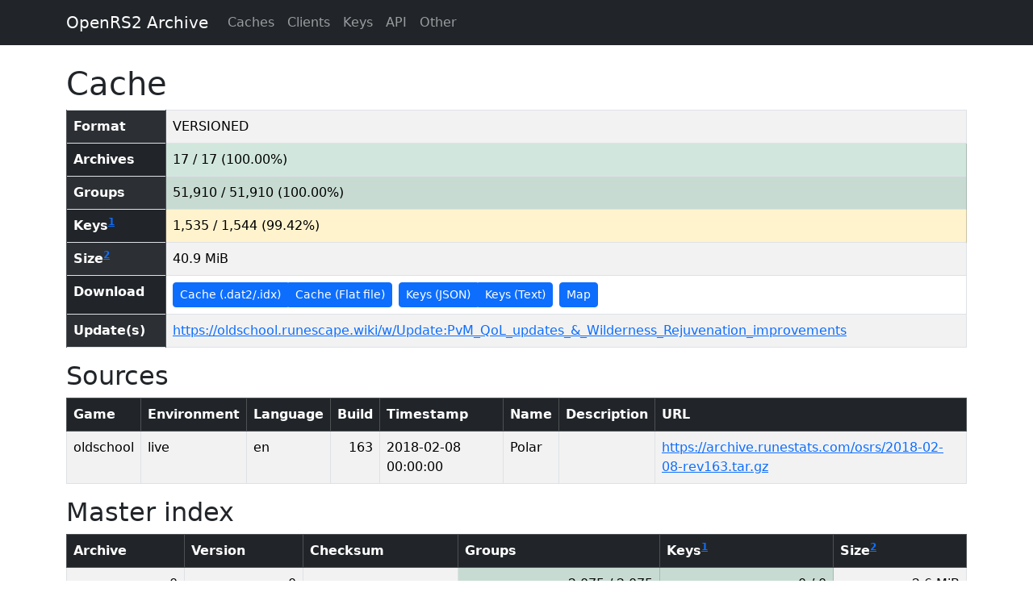

--- FILE ---
content_type: text/html;charset=utf-8
request_url: https://archive.openrs2.org/caches/runescape/21
body_size: 2139
content:
<!DOCTYPE html>
<html lang="en">
	<head>
		
		<title>Cache - OpenRS2 Archive</title>
		<link rel="stylesheet" href="/webjars/bootstrap/css/bootstrap.min.css" />
		<link rel="stylesheet" href="/webjars/bootstrap-table/dist/bootstrap-table.min.css" />
		<link rel="stylesheet" href="/webjars/bootstrap-table/dist/extensions/filter-control/bootstrap-table-filter-control.min.css" />
		<link rel="stylesheet" href="/webjars/bootstrap-table/dist/extensions/sticky-header/bootstrap-table-sticky-header.min.css" />
		<link rel="stylesheet" href="/static/css/openrs2.css" />
		<script src="/webjars/jquery/jquery.min.js" defer></script>
		<script src="/webjars/bootstrap/js/bootstrap.bundle.min.js" defer></script>
		<script src="/webjars/bootstrap-table/dist/bootstrap-table.min.js" defer></script>
		<script src="/webjars/bootstrap-table/dist/extensions/filter-control/bootstrap-table-filter-control.min.js" defer></script>
		<script src="/webjars/bootstrap-table/dist/extensions/sticky-header/bootstrap-table-sticky-header.min.js" defer></script>
		<script src="/static/js/openrs2.js" defer></script>
	</head>
	<body>
		<nav class="navbar navbar-dark navbar-expand bg-dark mb-4">
			<div class="container">
				<a class="navbar-brand" href="/">OpenRS2 Archive</a>
				<ul class="navbar-nav me-auto">
					
					<li class="nav-item">
						<a class="nav-link" href="/caches">Caches</a>
					</li>
					<li class="nav-item">
						<a class="nav-link" href="/clients">Clients</a>
					</li>
					<li class="nav-item">
						<a class="nav-link" href="/keys">Keys</a>
					</li>
					<li class="nav-item">
						<a class="nav-link" href="/api">API</a>
					</li>
					<li class="nav-item">
						<a class="nav-link" href="/pub">Other</a>
					</li>
				</ul>
			</div>
		</nav>
		<main class="container">
			<h1>Cache</h1>

			
			<table class="table table-striped table-bordered table-hover">
				<tr>
					<th class="table-dark">Format</th>
					<td>VERSIONED</td>
				</tr>
				<tr>
					<th class="table-dark">Archives</th>
					<td class="table-success">17 / 17 (100.00%)</td>
				</tr>
				<tr>
					<th class="table-dark">Groups</th>
					<td class="table-success">51,910 / 51,910 (100.00%)</td>
				</tr>
				<tr>
					<th class="table-dark">Keys<sup><a href="/caches#empty-locs">1</a></sup></th>
					<td class="table-warning">1,535 / 1,544 (99.42%)</td>
				</tr>
				<tr>
					<th class="table-dark">Size<sup><a href="/caches#size">2</a></sup></th>
					
					<td>40.9 MiB</td>
				</tr>
				<tr>
					<th class="table-dark">Download</th>
					<td>
						<div class="btn-toolbar">
							<div class="btn-group me-2">
								<a href="/caches/runescape/21/disk.zip"
								   class="btn btn-primary btn-sm">Cache (.dat2/.idx)</a>
								<a href="/caches/runescape/21/flat-file.tar.gz"
								   class="btn btn-primary btn-sm">Cache (Flat file)</a>
							</div>
							<div class="btn-group me-2">
								<a href="/caches/runescape/21/keys.json"
								   class="btn btn-primary btn-sm">Keys (JSON)</a>
								<a href="/caches/runescape/21/keys.zip"
								   class="btn btn-primary btn-sm">Keys (Text)</a>
							</div>
							<div class="btn-group">
								<a href="/caches/runescape/21/map.png"
								   class="btn btn-primary btn-sm">Map</a>
							</div>
						</div>
					</td>
				</tr>
				<tr>
					<th class="table-dark">Update(s)</th>
					<td>
						
							<a href="https://oldschool.runescape.wiki/w/Update:PvM_QoL_updates_&amp;_Wilderness_Rejuvenation_improvements">https://oldschool.runescape.wiki/w/Update:PvM_QoL_updates_&amp;_Wilderness_Rejuvenation_improvements</a>
							
						
					</td>
				</tr>
			</table>

			<h2>Sources</h2>

			<div class="table-responsive">
				<table class="table table-striped table-bordered table-hover">
					<thead class="table-dark">
						<tr>
							<th>Game</th>
							<th>Environment</th>
							<th>Language</th>
							<th>Build</th>
							<th>Timestamp</th>
							<th>Name</th>
							<th>Description</th>
							<th>URL</th>
						</tr>
					</thead>
					<tbody>
						<tr>
							<td>oldschool</td>
							<td>live</td>
							<td>en</td>
							<td class="text-end">163</td>
							<td>2018-02-08 00:00:00</td>
							<td>Polar</td>
							<td></td>
							<td>
								<a href="https://archive.runestats.com/osrs/2018-02-08-rev163.tar.gz">https://archive.runestats.com/osrs/2018-02-08-rev163.tar.gz</a>
							</td>
						</tr>
					</tbody>
				</table>
			</div>

			
				<h2>Master index</h2>

				<div class="table-responsive">
					<table class="table table-striped table-bordered table-hover">
						<thead class="table-dark">
							<tr>
								<th>Archive</th>
								<th>Version</th>
								<th>Checksum</th>
								<th>Groups</th>
								<th>Keys<sup><a href="/caches#empty-locs">1</a></sup></th>
								<th>Size<sup><a href="/caches#size">2</a></sup></th>
							</tr>
						</thead>
						<tbody>
							<tr>
								<td class="text-end">0</td>
								<td class="text-end">0</td>
								<td class="text-end">
									<code>533948814</code>
								</td>
								
									
										<td class="text-end table-success">
											<span>2,075 / 2,075</span>
											<br />
											<span>(100.00%)</span>
										</td>
										<td class="text-end table-success">
											<span>0 / 0</span>
											<br />
											<span>(100.00%)</span>
										</td>
										
										<td class="text-end">2.6 MiB</td>
									
									
									
									
								
							</tr>
							<tr>
								<td class="text-end">1</td>
								<td class="text-end">0</td>
								<td class="text-end">
									<code>-882330165</code>
								</td>
								
									
										<td class="text-end table-success">
											<span>1,785 / 1,785</span>
											<br />
											<span>(100.00%)</span>
										</td>
										<td class="text-end table-success">
											<span>0 / 0</span>
											<br />
											<span>(100.00%)</span>
										</td>
										
										<td class="text-end">251.8 KiB</td>
									
									
									
									
								
							</tr>
							<tr>
								<td class="text-end">2</td>
								<td class="text-end">1,573</td>
								<td class="text-end">
									<code>1876832117</code>
								</td>
								
									
										<td class="text-end table-success">
											<span>34 / 34</span>
											<br />
											<span>(100.00%)</span>
										</td>
										<td class="text-end table-success">
											<span>0 / 0</span>
											<br />
											<span>(100.00%)</span>
										</td>
										
										<td class="text-end">962.8 KiB</td>
									
									
									
									
								
							</tr>
							<tr>
								<td class="text-end">3</td>
								<td class="text-end">563</td>
								<td class="text-end">
									<code>1801593788</code>
								</td>
								
									
										<td class="text-end table-success">
											<span>611 / 611</span>
											<br />
											<span>(100.00%)</span>
										</td>
										<td class="text-end table-success">
											<span>0 / 0</span>
											<br />
											<span>(100.00%)</span>
										</td>
										
										<td class="text-end">254.1 KiB</td>
									
									
									
									
								
							</tr>
							<tr>
								<td class="text-end">4</td>
								<td class="text-end">19</td>
								<td class="text-end">
									<code>1884301806</code>
								</td>
								
									
										<td class="text-end table-success">
											<span>3,899 / 3,899</span>
											<br />
											<span>(100.00%)</span>
										</td>
										<td class="text-end table-success">
											<span>0 / 0</span>
											<br />
											<span>(100.00%)</span>
										</td>
										
										<td class="text-end">794.7 KiB</td>
									
									
									
									
								
							</tr>
							<tr>
								<td class="text-end">5</td>
								<td class="text-end">511</td>
								<td class="text-end">
									<code>2094208634</code>
								</td>
								
									
										<td class="text-end table-success">
											<span>3,300 / 3,300</span>
											<br />
											<span>(100.00%)</span>
										</td>
										<td class="text-end table-warning">
											<span>1,535 / 1,544</span>
											<br />
											<span>(99.42%)</span>
										</td>
										
										<td class="text-end">5 MiB</td>
									
									
									
									
								
							</tr>
							<tr>
								<td class="text-end">6</td>
								<td class="text-end">0</td>
								<td class="text-end">
									<code>1265243219</code>
								</td>
								
									
										<td class="text-end table-success">
											<span>596 / 596</span>
											<br />
											<span>(100.00%)</span>
										</td>
										<td class="text-end table-success">
											<span>0 / 0</span>
											<br />
											<span>(100.00%)</span>
										</td>
										
										<td class="text-end">3 MiB</td>
									
									
									
									
								
							</tr>
							<tr>
								<td class="text-end">7</td>
								<td class="text-end">425</td>
								<td class="text-end">
									<code>1110460419</code>
								</td>
								
									
										<td class="text-end table-success">
											<span>35,024 / 35,024</span>
											<br />
											<span>(100.00%)</span>
										</td>
										<td class="text-end table-success">
											<span>0 / 0</span>
											<br />
											<span>(100.00%)</span>
										</td>
										
										<td class="text-end">23.5 MiB</td>
									
									
									
									
								
							</tr>
							<tr>
								<td class="text-end">8</td>
								<td class="text-end">128</td>
								<td class="text-end">
									<code>1529326460</code>
								</td>
								
									
										<td class="text-end table-success">
											<span>1,576 / 1,576</span>
											<br />
											<span>(100.00%)</span>
										</td>
										<td class="text-end table-success">
											<span>0 / 0</span>
											<br />
											<span>(100.00%)</span>
										</td>
										
										<td class="text-end">922.1 KiB</td>
									
									
									
									
								
							</tr>
							<tr>
								<td class="text-end">9</td>
								<td class="text-end">0</td>
								<td class="text-end">
									<code>555478385</code>
								</td>
								
									
										<td class="text-end table-success">
											<span>1 / 1</span>
											<br />
											<span>(100.00%)</span>
										</td>
										<td class="text-end table-success">
											<span>0 / 0</span>
											<br />
											<span>(100.00%)</span>
										</td>
										
										<td class="text-end">397 B</td>
									
									
									
									
								
							</tr>
							<tr>
								<td class="text-end">10</td>
								<td class="text-end">0</td>
								<td class="text-end">
									<code>691681647</code>
								</td>
								
									
										<td class="text-end table-success">
											<span>2 / 2</span>
											<br />
											<span>(100.00%)</span>
										</td>
										<td class="text-end table-success">
											<span>0 / 0</span>
											<br />
											<span>(100.00%)</span>
										</td>
										
										<td class="text-end">16.8 KiB</td>
									
									
									
									
								
							</tr>
							<tr>
								<td class="text-end">11</td>
								<td class="text-end">0</td>
								<td class="text-end">
									<code>-903793899</code>
								</td>
								
									
										<td class="text-end table-success">
											<span>272 / 272</span>
											<br />
											<span>(100.00%)</span>
										</td>
										<td class="text-end table-success">
											<span>0 / 0</span>
											<br />
											<span>(100.00%)</span>
										</td>
										
										<td class="text-end">264.7 KiB</td>
									
									
									
									
								
							</tr>
							<tr>
								<td class="text-end">12</td>
								<td class="text-end">710</td>
								<td class="text-end">
									<code>-1707179831</code>
								</td>
								
									
										<td class="text-end table-success">
											<span>2,156 / 2,156</span>
											<br />
											<span>(100.00%)</span>
										</td>
										<td class="text-end table-success">
											<span>0 / 0</span>
											<br />
											<span>(100.00%)</span>
										</td>
										
										<td class="text-end">407.3 KiB</td>
									
									
									
									
								
							</tr>
							<tr>
								<td class="text-end">13</td>
								<td class="text-end">2</td>
								<td class="text-end">
									<code>-1116086727</code>
								</td>
								
									
										<td class="text-end table-success">
											<span>16 / 16</span>
											<br />
											<span>(100.00%)</span>
										</td>
										<td class="text-end table-success">
											<span>0 / 0</span>
											<br />
											<span>(100.00%)</span>
										</td>
										
										<td class="text-end">2.1 KiB</td>
									
									
									
									
								
							</tr>
							<tr>
								<td class="text-end">14</td>
								<td class="text-end">4</td>
								<td class="text-end">
									<code>229439640</code>
								</td>
								
									
										<td class="text-end table-success">
											<span>391 / 391</span>
											<br />
											<span>(100.00%)</span>
										</td>
										<td class="text-end table-success">
											<span>0 / 0</span>
											<br />
											<span>(100.00%)</span>
										</td>
										
										<td class="text-end">1.6 MiB</td>
									
									
									
									
								
							</tr>
							<tr>
								<td class="text-end">15</td>
								<td class="text-end">0</td>
								<td class="text-end">
									<code>-1946943294</code>
								</td>
								
									
										<td class="text-end table-success">
											<span>137 / 137</span>
											<br />
											<span>(100.00%)</span>
										</td>
										<td class="text-end table-success">
											<span>0 / 0</span>
											<br />
											<span>(100.00%)</span>
										</td>
										
										<td class="text-end">12.3 KiB</td>
									
									
									
									
								
							</tr>
							<tr>
								<td class="text-end">16</td>
								<td class="text-end">64</td>
								<td class="text-end">
									<code>-1166508110</code>
								</td>
								
									
										<td class="text-end table-success">
											<span>35 / 35</span>
											<br />
											<span>(100.00%)</span>
										</td>
										<td class="text-end table-success">
											<span>0 / 0</span>
											<br />
											<span>(100.00%)</span>
										</td>
										
										<td class="text-end">1.1 MiB</td>
									
									
									
									
								
							</tr>
						</tbody>
					</table>
				</div>
			

			
		</main>
	</body>
</html>


--- FILE ---
content_type: text/css; charset=UTF-8
request_url: https://archive.openrs2.org/webjars/bootstrap-table/dist/extensions/filter-control/bootstrap-table-filter-control.min.css
body_size: 391
content:
/**
  * bootstrap-table - An extended table to integration with some of the most widely used CSS frameworks. (Supports Bootstrap, Semantic UI, Bulma, Material Design, Foundation)
  *
  * @version v1.24.2
  * @homepage https://bootstrap-table.com
  * @author wenzhixin <wenzhixin2010@gmail.com> (http://wenzhixin.net.cn/)
  * @license MIT
  */

@charset "UTF-8";.no-filter-control{height:40px}.filter-control{margin:0 2px 2px}.ms-choice{border:0}.ms-parent>button:focus{outline:0}

--- FILE ---
content_type: text/javascript; charset=UTF-8
request_url: https://archive.openrs2.org/webjars/bootstrap-table/dist/extensions/sticky-header/bootstrap-table-sticky-header.min.js
body_size: 24976
content:
/**
  * bootstrap-table - An extended table to integration with some of the most widely used CSS frameworks. (Supports Bootstrap, Semantic UI, Bulma, Material Design, Foundation)
  *
  * @version v1.24.2
  * @homepage https://bootstrap-table.com
  * @author wenzhixin <wenzhixin2010@gmail.com> (http://wenzhixin.net.cn/)
  * @license MIT
  */

!function(t,r){"object"==typeof exports&&"undefined"!=typeof module?r(require("jquery")):"function"==typeof define&&define.amd?define(["jquery"],r):r((t="undefined"!=typeof globalThis?globalThis:t||self).jQuery)}(this,(function(t){"use strict";function r(t,r,n){return r=i(r),function(t,r){if(r&&("object"==typeof r||"function"==typeof r))return r;if(void 0!==r)throw new TypeError("Derived constructors may only return object or undefined");return function(t){if(void 0===t)throw new ReferenceError("this hasn't been initialised - super() hasn't been called");return t}(t)}(t,o()?Reflect.construct(r,n||[],i(t).constructor):r.apply(t,n))}function n(t,r,n){return r&&function(t,r){for(var n=0;n<r.length;n++){var e=r[n];e.enumerable=e.enumerable||!1,e.configurable=!0,"value"in e&&(e.writable=!0),Object.defineProperty(t,f(e.key),e)}}(t.prototype,r),Object.defineProperty(t,"prototype",{writable:!1}),t}function e(){return e="undefined"!=typeof Reflect&&Reflect.get?Reflect.get.bind():function(t,r,n){var e=function(t,r){for(;!{}.hasOwnProperty.call(t,r)&&null!==(t=i(t)););return t}(t,r);if(e){var o=Object.getOwnPropertyDescriptor(e,r);return o.get?o.get.call(arguments.length<3?t:n):o.value}},e.apply(null,arguments)}function i(t){return i=Object.setPrototypeOf?Object.getPrototypeOf.bind():function(t){return t.__proto__||Object.getPrototypeOf(t)},i(t)}function o(){try{var t=!Boolean.prototype.valueOf.call(Reflect.construct(Boolean,[],(function(){})))}catch(t){}return(o=function(){return!!t})()}function u(t,r){return u=Object.setPrototypeOf?Object.setPrototypeOf.bind():function(t,r){return t.__proto__=r,t},u(t,r)}function c(t,r,n,o){var u=e(i(t.prototype),r,n);return"function"==typeof u?function(t){return u.apply(n,t)}:u}function f(t){var r=function(t,r){if("object"!=typeof t||!t)return t;var n=t[Symbol.toPrimitive];if(void 0!==n){var e=n.call(t,r);if("object"!=typeof e)return e;throw new TypeError("@@toPrimitive must return a primitive value.")}return String(t)}(t,"string");return"symbol"==typeof r?r:r+""}var a,s,l="undefined"!=typeof globalThis?globalThis:"undefined"!=typeof window?window:"undefined"!=typeof global?global:"undefined"!=typeof self?self:{},y={};function v(){if(s)return a;s=1;var t=function(t){return t&&t.Math===Math&&t};return a=t("object"==typeof globalThis&&globalThis)||t("object"==typeof window&&window)||t("object"==typeof self&&self)||t("object"==typeof l&&l)||t("object"==typeof a&&a)||function(){return this}()||Function("return this")()}var p,h,d,b,g,m,w,O,k={};function j(){return h?p:(h=1,p=function(t){try{return!!t()}catch(t){return!0}})}function S(){if(b)return d;b=1;var t=j();return d=!t((function(){return 7!==Object.defineProperty({},1,{get:function(){return 7}})[1]}))}function $(){if(m)return g;m=1;var t=j();return g=!t((function(){var t=function(){}.bind();return"function"!=typeof t||t.hasOwnProperty("prototype")}))}function P(){if(O)return w;O=1;var t=$(),r=Function.prototype.call;return w=t?r.bind(r):function(){return r.apply(r,arguments)},w}var C,E,T,H,_,x,A,B,R,F,I,L,z,M,N,q,D,X,G,W,Y,U,V,K,Q,J,Z,tt,rt,nt,et,it,ot,ut,ct,ft,at,st,lt,yt,vt,pt={};function ht(){if(C)return pt;C=1;var t={}.propertyIsEnumerable,r=Object.getOwnPropertyDescriptor,n=r&&!t.call({1:2},1);return pt.f=n?function(t){var n=r(this,t);return!!n&&n.enumerable}:t,pt}function dt(){return T?E:(T=1,E=function(t,r){return{enumerable:!(1&t),configurable:!(2&t),writable:!(4&t),value:r}})}function bt(){if(_)return H;_=1;var t=$(),r=Function.prototype,n=r.call,e=t&&r.bind.bind(n,n);return H=t?e:function(t){return function(){return n.apply(t,arguments)}},H}function gt(){if(A)return x;A=1;var t=bt(),r=t({}.toString),n=t("".slice);return x=function(t){return n(r(t),8,-1)}}function mt(){if(R)return B;R=1;var t=bt(),r=j(),n=gt(),e=Object,i=t("".split);return B=r((function(){return!e("z").propertyIsEnumerable(0)}))?function(t){return"String"===n(t)?i(t,""):e(t)}:e}function wt(){return I?F:(I=1,F=function(t){return null==t})}function Ot(){if(z)return L;z=1;var t=wt(),r=TypeError;return L=function(n){if(t(n))throw new r("Can't call method on "+n);return n}}function kt(){if(N)return M;N=1;var t=mt(),r=Ot();return M=function(n){return t(r(n))}}function jt(){if(D)return q;D=1;var t="object"==typeof document&&document.all;return q=void 0===t&&void 0!==t?function(r){return"function"==typeof r||r===t}:function(t){return"function"==typeof t}}function St(){if(G)return X;G=1;var t=jt();return X=function(r){return"object"==typeof r?null!==r:t(r)}}function $t(){if(Y)return W;Y=1;var t=v(),r=jt();return W=function(n,e){return arguments.length<2?(i=t[n],r(i)?i:void 0):t[n]&&t[n][e];var i},W}function Pt(){if(Z)return J;Z=1;var t,r,n=v(),e=function(){if(Q)return K;Q=1;var t=v().navigator,r=t&&t.userAgent;return K=r?String(r):""}(),i=n.process,o=n.Deno,u=i&&i.versions||o&&o.version,c=u&&u.v8;return c&&(r=(t=c.split("."))[0]>0&&t[0]<4?1:+(t[0]+t[1])),!r&&e&&(!(t=e.match(/Edge\/(\d+)/))||t[1]>=74)&&(t=e.match(/Chrome\/(\d+)/))&&(r=+t[1]),J=r}function Ct(){if(rt)return tt;rt=1;var t=Pt(),r=j(),n=v().String;return tt=!!Object.getOwnPropertySymbols&&!r((function(){var r=Symbol("symbol detection");return!n(r)||!(Object(r)instanceof Symbol)||!Symbol.sham&&t&&t<41}))}function Et(){if(et)return nt;et=1;var t=Ct();return nt=t&&!Symbol.sham&&"symbol"==typeof Symbol.iterator}function Tt(){if(ot)return it;ot=1;var t=$t(),r=jt(),n=function(){if(V)return U;V=1;var t=bt();return U=t({}.isPrototypeOf)}(),e=Et(),i=Object;return it=e?function(t){return"symbol"==typeof t}:function(e){var o=t("Symbol");return r(o)&&n(o.prototype,i(e))}}function Ht(){if(ct)return ut;ct=1;var t=String;return ut=function(r){try{return t(r)}catch(t){return"Object"}}}function _t(){if(at)return ft;at=1;var t=jt(),r=Ht(),n=TypeError;return ft=function(e){if(t(e))return e;throw new n(r(e)+" is not a function")}}function xt(){if(lt)return st;lt=1;var t=_t(),r=wt();return st=function(n,e){var i=n[e];return r(i)?void 0:t(i)}}function At(){if(vt)return yt;vt=1;var t=P(),r=jt(),n=St(),e=TypeError;return yt=function(i,o){var u,c;if("string"===o&&r(u=i.toString)&&!n(c=t(u,i)))return c;if(r(u=i.valueOf)&&!n(c=t(u,i)))return c;if("string"!==o&&r(u=i.toString)&&!n(c=t(u,i)))return c;throw new e("Can't convert object to primitive value")}}var Bt,Rt,Ft,It,Lt,zt,Mt,Nt,qt,Dt,Xt,Gt,Wt,Yt,Ut,Vt,Kt,Qt,Jt,Zt,tr,rr,nr,er,ir={exports:{}};function or(){if(It)return Ft;It=1;var t=v(),r=Object.defineProperty;return Ft=function(n,e){try{r(t,n,{value:e,configurable:!0,writable:!0})}catch(r){t[n]=e}return e}}function ur(){if(Lt)return ir.exports;Lt=1;var t=Rt?Bt:(Rt=1,Bt=!1),r=v(),n=or(),e="__core-js_shared__",i=ir.exports=r[e]||n(e,{});return(i.versions||(i.versions=[])).push({version:"3.44.0",mode:t?"pure":"global",copyright:"© 2014-2025 Denis Pushkarev (zloirock.ru)",license:"https://github.com/zloirock/core-js/blob/v3.44.0/LICENSE",source:"https://github.com/zloirock/core-js"}),ir.exports}function cr(){if(Mt)return zt;Mt=1;var t=ur();return zt=function(r,n){return t[r]||(t[r]=n||{})}}function fr(){if(qt)return Nt;qt=1;var t=Ot(),r=Object;return Nt=function(n){return r(t(n))}}function ar(){if(Xt)return Dt;Xt=1;var t=bt(),r=fr(),n=t({}.hasOwnProperty);return Dt=Object.hasOwn||function(t,e){return n(r(t),e)}}function sr(){if(Wt)return Gt;Wt=1;var t=bt(),r=0,n=Math.random(),e=t(1.1.toString);return Gt=function(t){return"Symbol("+(void 0===t?"":t)+")_"+e(++r+n,36)}}function lr(){if(Ut)return Yt;Ut=1;var t=v(),r=cr(),n=ar(),e=sr(),i=Ct(),o=Et(),u=t.Symbol,c=r("wks"),f=o?u.for||u:u&&u.withoutSetter||e;return Yt=function(t){return n(c,t)||(c[t]=i&&n(u,t)?u[t]:f("Symbol."+t)),c[t]}}function yr(){if(Kt)return Vt;Kt=1;var t=P(),r=St(),n=Tt(),e=xt(),i=At(),o=lr(),u=TypeError,c=o("toPrimitive");return Vt=function(o,f){if(!r(o)||n(o))return o;var a,s=e(o,c);if(s){if(void 0===f&&(f="default"),a=t(s,o,f),!r(a)||n(a))return a;throw new u("Can't convert object to primitive value")}return void 0===f&&(f="number"),i(o,f)}}function vr(){if(Jt)return Qt;Jt=1;var t=yr(),r=Tt();return Qt=function(n){var e=t(n,"string");return r(e)?e:e+""}}function pr(){if(tr)return Zt;tr=1;var t=v(),r=St(),n=t.document,e=r(n)&&r(n.createElement);return Zt=function(t){return e?n.createElement(t):{}}}function hr(){if(nr)return rr;nr=1;var t=S(),r=j(),n=pr();return rr=!t&&!r((function(){return 7!==Object.defineProperty(n("div"),"a",{get:function(){return 7}}).a}))}function dr(){if(er)return k;er=1;var t=S(),r=P(),n=ht(),e=dt(),i=kt(),o=vr(),u=ar(),c=hr(),f=Object.getOwnPropertyDescriptor;return k.f=t?f:function(t,a){if(t=i(t),a=o(a),c)try{return f(t,a)}catch(t){}if(u(t,a))return e(!r(n.f,t,a),t[a])},k}var br,gr,mr,wr,Or,kr,jr,Sr={};function $r(){if(gr)return br;gr=1;var t=S(),r=j();return br=t&&r((function(){return 42!==Object.defineProperty((function(){}),"prototype",{value:42,writable:!1}).prototype}))}function Pr(){if(wr)return mr;wr=1;var t=St(),r=String,n=TypeError;return mr=function(e){if(t(e))return e;throw new n(r(e)+" is not an object")}}function Cr(){if(Or)return Sr;Or=1;var t=S(),r=hr(),n=$r(),e=Pr(),i=vr(),o=TypeError,u=Object.defineProperty,c=Object.getOwnPropertyDescriptor,f="enumerable",a="configurable",s="writable";return Sr.f=t?n?function(t,r,n){if(e(t),r=i(r),e(n),"function"==typeof t&&"prototype"===r&&"value"in n&&s in n&&!n[s]){var o=c(t,r);o&&o[s]&&(t[r]=n.value,n={configurable:a in n?n[a]:o[a],enumerable:f in n?n[f]:o[f],writable:!1})}return u(t,r,n)}:u:function(t,n,c){if(e(t),n=i(n),e(c),r)try{return u(t,n,c)}catch(t){}if("get"in c||"set"in c)throw new o("Accessors not supported");return"value"in c&&(t[n]=c.value),t},Sr}function Er(){if(jr)return kr;jr=1;var t=S(),r=Cr(),n=dt();return kr=t?function(t,e,i){return r.f(t,e,n(1,i))}:function(t,r,n){return t[r]=n,t}}var Tr,Hr,_r,xr,Ar,Br,Rr,Fr,Ir,Lr,zr,Mr,Nr,qr,Dr,Xr={exports:{}};function Gr(){if(xr)return _r;xr=1;var t=bt(),r=jt(),n=ur(),e=t(Function.toString);return r(n.inspectSource)||(n.inspectSource=function(t){return e(t)}),_r=n.inspectSource}function Wr(){if(Fr)return Rr;Fr=1;var t=cr(),r=sr(),n=t("keys");return Rr=function(t){return n[t]||(n[t]=r(t))}}function Yr(){return Lr?Ir:(Lr=1,Ir={})}function Ur(){if(Mr)return zr;Mr=1;var t,r,n,e=function(){if(Br)return Ar;Br=1;var t=v(),r=jt(),n=t.WeakMap;return Ar=r(n)&&/native code/.test(String(n))}(),i=v(),o=St(),u=Er(),c=ar(),f=ur(),a=Wr(),s=Yr(),l="Object already initialized",y=i.TypeError,p=i.WeakMap;if(e||f.state){var h=f.state||(f.state=new p);h.get=h.get,h.has=h.has,h.set=h.set,t=function(t,r){if(h.has(t))throw new y(l);return r.facade=t,h.set(t,r),r},r=function(t){return h.get(t)||{}},n=function(t){return h.has(t)}}else{var d=a("state");s[d]=!0,t=function(t,r){if(c(t,d))throw new y(l);return r.facade=t,u(t,d,r),r},r=function(t){return c(t,d)?t[d]:{}},n=function(t){return c(t,d)}}return zr={set:t,get:r,has:n,enforce:function(e){return n(e)?r(e):t(e,{})},getterFor:function(t){return function(n){var e;if(!o(n)||(e=r(n)).type!==t)throw new y("Incompatible receiver, "+t+" required");return e}}}}function Vr(){if(Nr)return Xr.exports;Nr=1;var t=bt(),r=j(),n=jt(),e=ar(),i=S(),o=function(){if(Hr)return Tr;Hr=1;var t=S(),r=ar(),n=Function.prototype,e=t&&Object.getOwnPropertyDescriptor,i=r(n,"name"),o=i&&"something"===function(){}.name,u=i&&(!t||t&&e(n,"name").configurable);return Tr={EXISTS:i,PROPER:o,CONFIGURABLE:u}}().CONFIGURABLE,u=Gr(),c=Ur(),f=c.enforce,a=c.get,s=String,l=Object.defineProperty,y=t("".slice),v=t("".replace),p=t([].join),h=i&&!r((function(){return 8!==l((function(){}),"length",{value:8}).length})),d=String(String).split("String"),b=Xr.exports=function(t,r,n){"Symbol("===y(s(r),0,7)&&(r="["+v(s(r),/^Symbol\(([^)]*)\).*$/,"$1")+"]"),n&&n.getter&&(r="get "+r),n&&n.setter&&(r="set "+r),(!e(t,"name")||o&&t.name!==r)&&(i?l(t,"name",{value:r,configurable:!0}):t.name=r),h&&n&&e(n,"arity")&&t.length!==n.arity&&l(t,"length",{value:n.arity});try{n&&e(n,"constructor")&&n.constructor?i&&l(t,"prototype",{writable:!1}):t.prototype&&(t.prototype=void 0)}catch(t){}var u=f(t);return e(u,"source")||(u.source=p(d,"string"==typeof r?r:"")),t};return Function.prototype.toString=b((function(){return n(this)&&a(this).source||u(this)}),"toString"),Xr.exports}function Kr(){if(Dr)return qr;Dr=1;var t=jt(),r=Cr(),n=Vr(),e=or();return qr=function(i,o,u,c){c||(c={});var f=c.enumerable,a=void 0!==c.name?c.name:o;if(t(u)&&n(u,a,c),c.global)f?i[o]=u:e(o,u);else{try{c.unsafe?i[o]&&(f=!0):delete i[o]}catch(t){}f?i[o]=u:r.f(i,o,{value:u,enumerable:!1,configurable:!c.nonConfigurable,writable:!c.nonWritable})}return i}}var Qr,Jr,Zr,tn,rn,nn,en,on,un,cn,fn,an,sn,ln,yn,vn,pn,hn={};function dn(){if(tn)return Zr;tn=1;var t=function(){if(Jr)return Qr;Jr=1;var t=Math.ceil,r=Math.floor;return Qr=Math.trunc||function(n){var e=+n;return(e>0?r:t)(e)}}();return Zr=function(r){var n=+r;return n!=n||0===n?0:t(n)}}function bn(){if(nn)return rn;nn=1;var t=dn(),r=Math.max,n=Math.min;return rn=function(e,i){var o=t(e);return o<0?r(o+i,0):n(o,i)}}function gn(){if(on)return en;on=1;var t=dn(),r=Math.min;return en=function(n){var e=t(n);return e>0?r(e,9007199254740991):0}}function mn(){if(cn)return un;cn=1;var t=gn();return un=function(r){return t(r.length)}}function wn(){if(ln)return sn;ln=1;var t=bt(),r=ar(),n=kt(),e=function(){if(an)return fn;an=1;var t=kt(),r=bn(),n=mn(),e=function(e){return function(i,o,u){var c=t(i),f=n(c);if(0===f)return!e&&-1;var a,s=r(u,f);if(e&&o!=o){for(;f>s;)if((a=c[s++])!=a)return!0}else for(;f>s;s++)if((e||s in c)&&c[s]===o)return e||s||0;return!e&&-1}};return fn={includes:e(!0),indexOf:e(!1)}}().indexOf,i=Yr(),o=t([].push);return sn=function(t,u){var c,f=n(t),a=0,s=[];for(c in f)!r(i,c)&&r(f,c)&&o(s,c);for(;u.length>a;)r(f,c=u[a++])&&(~e(s,c)||o(s,c));return s}}function On(){return vn?yn:(vn=1,yn=["constructor","hasOwnProperty","isPrototypeOf","propertyIsEnumerable","toLocaleString","toString","valueOf"])}var kn,jn,Sn,$n,Pn,Cn,En,Tn,Hn,_n,xn,An,Bn,Rn,Fn,In,Ln,zn,Mn,Nn,qn,Dn,Xn,Gn,Wn,Yn,Un,Vn={};function Kn(){return kn||(kn=1,Vn.f=Object.getOwnPropertySymbols),Vn}function Qn(){if(Sn)return jn;Sn=1;var t=$t(),r=bt(),n=function(){if(pn)return hn;pn=1;var t=wn(),r=On().concat("length","prototype");return hn.f=Object.getOwnPropertyNames||function(n){return t(n,r)},hn}(),e=Kn(),i=Pr(),o=r([].concat);return jn=t("Reflect","ownKeys")||function(t){var r=n.f(i(t)),u=e.f;return u?o(r,u(t)):r}}function Jn(){if(Pn)return $n;Pn=1;var t=ar(),r=Qn(),n=dr(),e=Cr();return $n=function(i,o,u){for(var c=r(o),f=e.f,a=n.f,s=0;s<c.length;s++){var l=c[s];t(i,l)||u&&t(u,l)||f(i,l,a(o,l))}}}function Zn(){if(Hn)return Tn;Hn=1;var t=v(),r=dr().f,n=Er(),e=Kr(),i=or(),o=Jn(),u=function(){if(En)return Cn;En=1;var t=j(),r=jt(),n=/#|\.prototype\./,e=function(n,e){var f=o[i(n)];return f===c||f!==u&&(r(e)?t(e):!!e)},i=e.normalize=function(t){return String(t).replace(n,".").toLowerCase()},o=e.data={},u=e.NATIVE="N",c=e.POLYFILL="P";return Cn=e}();return Tn=function(c,f){var a,s,l,y,v,p=c.target,h=c.global,d=c.stat;if(a=h?t:d?t[p]||i(p,{}):t[p]&&t[p].prototype)for(s in f){if(y=f[s],l=c.dontCallGetSet?(v=r(a,s))&&v.value:a[s],!u(h?s:p+(d?".":"#")+s,c.forced)&&void 0!==l){if(typeof y==typeof l)continue;o(y,l)}(c.sham||l&&l.sham)&&n(y,"sham",!0),e(a,s,y,c)}}}function te(){if(Bn)return An;Bn=1;var t=function(){if(xn)return _n;xn=1;var t=gt(),r=bt();return _n=function(n){if("Function"===t(n))return r(n)}}(),r=_t(),n=$(),e=t(t.bind);return An=function(t,i){return r(t),void 0===i?t:n?e(t,i):function(){return t.apply(i,arguments)}},An}function re(){if(Fn)return Rn;Fn=1;var t=gt();return Rn=Array.isArray||function(r){return"Array"===t(r)}}function ne(){if(Ln)return In;Ln=1;var t={};return t[lr()("toStringTag")]="z",In="[object z]"===String(t)}function ee(){if(Mn)return zn;Mn=1;var t=ne(),r=jt(),n=gt(),e=lr()("toStringTag"),i=Object,o="Arguments"===n(function(){return arguments}());return zn=t?n:function(t){var u,c,f;return void 0===t?"Undefined":null===t?"Null":"string"==typeof(c=function(t,r){try{return t[r]}catch(t){}}(u=i(t),e))?c:o?n(u):"Object"===(f=n(u))&&r(u.callee)?"Arguments":f}}function ie(){if(qn)return Nn;qn=1;var t=bt(),r=j(),n=jt(),e=ee(),i=$t(),o=Gr(),u=function(){},c=i("Reflect","construct"),f=/^\s*(?:class|function)\b/,a=t(f.exec),s=!f.test(u),l=function(t){if(!n(t))return!1;try{return c(u,[],t),!0}catch(t){return!1}},y=function(t){if(!n(t))return!1;switch(e(t)){case"AsyncFunction":case"GeneratorFunction":case"AsyncGeneratorFunction":return!1}try{return s||!!a(f,o(t))}catch(t){return!0}};return y.sham=!0,Nn=!c||r((function(){var t;return l(l.call)||!l(Object)||!l((function(){t=!0}))||t}))?y:l}function oe(){if(Xn)return Dn;Xn=1;var t=re(),r=ie(),n=St(),e=lr()("species"),i=Array;return Dn=function(o){var u;return t(o)&&(u=o.constructor,(r(u)&&(u===i||t(u.prototype))||n(u)&&null===(u=u[e]))&&(u=void 0)),void 0===u?i:u}}function ue(){if(Wn)return Gn;Wn=1;var t=oe();return Gn=function(r,n){return new(t(r))(0===n?0:n)}}var ce,fe,ae,se,le,ye,ve,pe,he,de,be={};function ge(){if(fe)return ce;fe=1;var t=wn(),r=On();return ce=Object.keys||function(n){return t(n,r)}}function me(){if(le)return se;le=1;var t=$t();return se=t("document","documentElement")}function we(){if(ve)return ye;ve=1;var t,r=Pr(),n=function(){if(ae)return be;ae=1;var t=S(),r=$r(),n=Cr(),e=Pr(),i=kt(),o=ge();return be.f=t&&!r?Object.defineProperties:function(t,r){e(t);for(var u,c=i(r),f=o(r),a=f.length,s=0;a>s;)n.f(t,u=f[s++],c[u]);return t},be}(),e=On(),i=Yr(),o=me(),u=pr(),c=Wr(),f="prototype",a="script",s=c("IE_PROTO"),l=function(){},y=function(t){return"<"+a+">"+t+"</"+a+">"},v=function(t){t.write(y("")),t.close();var r=t.parentWindow.Object;return t=null,r},p=function(){try{t=new ActiveXObject("htmlfile")}catch(t){}var r,n,i;p="undefined"!=typeof document?document.domain&&t?v(t):(n=u("iframe"),i="java"+a+":",n.style.display="none",o.appendChild(n),n.src=String(i),(r=n.contentWindow.document).open(),r.write(y("document.F=Object")),r.close(),r.F):v(t);for(var c=e.length;c--;)delete p[f][e[c]];return p()};return i[s]=!0,ye=Object.create||function(t,e){var i;return null!==t?(l[f]=r(t),i=new l,l[f]=null,i[s]=t):i=p(),void 0===e?i:n.f(i,e)}}function Oe(){if(he)return pe;he=1;var t=lr(),r=we(),n=Cr().f,e=t("unscopables"),i=Array.prototype;return void 0===i[e]&&n(i,e,{configurable:!0,value:r(null)}),pe=function(t){i[e][t]=!0}}!function(){if(de)return y;de=1;var t=Zn(),r=function(){if(Un)return Yn;Un=1;var t=te(),r=bt(),n=mt(),e=fr(),i=mn(),o=ue(),u=r([].push),c=function(r){var c=1===r,f=2===r,a=3===r,s=4===r,l=6===r,y=7===r,v=5===r||l;return function(p,h,d,b){for(var g,m,w=e(p),O=n(w),k=i(O),j=t(h,d),S=0,$=b||o,P=c?$(p,k):f||y?$(p,0):void 0;k>S;S++)if((v||S in O)&&(m=j(g=O[S],S,w),r))if(c)P[S]=m;else if(m)switch(r){case 3:return!0;case 5:return g;case 6:return S;case 2:u(P,g)}else switch(r){case 4:return!1;case 7:u(P,g)}return l?-1:a||s?s:P}};return Yn={forEach:c(0),map:c(1),filter:c(2),some:c(3),every:c(4),find:c(5),findIndex:c(6),filterReject:c(7)}}().find,n=Oe(),e="find",i=!0;e in[]&&Array(1)[e]((function(){i=!1})),t({target:"Array",proto:!0,forced:i},{find:function(t){return r(this,t,arguments.length>1?arguments[1]:void 0)}}),n(e)}();var ke,je,Se,$e={};!function(){if(Se)return $e;Se=1;var t=Zn(),r=function(){if(je)return ke;je=1;var t=S(),r=bt(),n=P(),e=j(),i=ge(),o=Kn(),u=ht(),c=fr(),f=mt(),a=Object.assign,s=Object.defineProperty,l=r([].concat);return ke=!a||e((function(){if(t&&1!==a({b:1},a(s({},"a",{enumerable:!0,get:function(){s(this,"b",{value:3,enumerable:!1})}}),{b:2})).b)return!0;var r={},n={},e=Symbol("assign detection"),o="abcdefghijklmnopqrst";return r[e]=7,o.split("").forEach((function(t){n[t]=t})),7!==a({},r)[e]||i(a({},n)).join("")!==o}))?function(r,e){for(var a=c(r),s=arguments.length,y=1,v=o.f,p=u.f;s>y;)for(var h,d=f(arguments[y++]),b=v?l(i(d),v(d)):i(d),g=b.length,m=0;g>m;)h=b[m++],t&&!n(p,d,h)||(a[h]=d[h]);return a}:a,ke}();t({target:"Object",stat:!0,arity:2,forced:Object.assign!==r},{assign:r})}();var Pe,Ce,Ee,Te={};!function(){if(Ee)return Te;Ee=1;var t=ne(),r=Kr(),n=function(){if(Ce)return Pe;Ce=1;var t=ne(),r=ee();return Pe=t?{}.toString:function(){return"[object "+r(this)+"]"}}();t||r(Object.prototype,"toString",n,{unsafe:!0})}();var He=t.fn.bootstrapTable.utils;Object.assign(t.fn.bootstrapTable.defaults,{stickyHeader:!1,stickyHeaderOffsetY:0,stickyHeaderOffsetLeft:0,stickyHeaderOffsetRight:0}),t.BootstrapTable=function(e){function i(){return function(t,r){if(!(t instanceof r))throw new TypeError("Cannot call a class as a function")}(this,i),r(this,i,arguments)}return function(t,r){if("function"!=typeof r&&null!==r)throw new TypeError("Super expression must either be null or a function");t.prototype=Object.create(r&&r.prototype,{constructor:{value:t,writable:!0,configurable:!0}}),Object.defineProperty(t,"prototype",{writable:!1}),r&&u(t,r)}(i,e),n(i,[{key:"initHeader",value:function(){for(var r=this,n=arguments.length,e=new Array(n),o=0;o<n;o++)e[o]=arguments[o];if(c(i,"initHeader",this)(e),this.options.stickyHeader){this.$tableBody.find(".sticky-header-container,.sticky_anchor_begin,.sticky_anchor_end").remove(),this.$el.before('<div class="sticky-header-container"></div>'),this.$el.before('<div class="sticky_anchor_begin"></div>'),this.$el.after('<div class="sticky_anchor_end"></div>'),this.$header.addClass("sticky-header"),this.$stickyContainer=this.$tableBody.find(".sticky-header-container"),this.$stickyBegin=this.$tableBody.find(".sticky_anchor_begin"),this.$stickyEnd=this.$tableBody.find(".sticky_anchor_end"),this.$stickyHeader=this.$header.clone(!0,!0);var u=He.getEventName("resize.sticky-header-table",this.$el.attr("id")),f=He.getEventName("scroll.sticky-header-table",this.$el.attr("id"));t(window).off(u).on(u,(function(){return r.renderStickyHeader()})),t(window).off(f).on(f,(function(){return r.renderStickyHeader()})),this.$tableBody.off("scroll").on("scroll",(function(){return r.matchPositionX()}))}}},{key:"onColumnSearch",value:function(t){var r=t.currentTarget,n=t.keyCode;c(i,"onColumnSearch",this)([{currentTarget:r,keyCode:n}]),this.options.stickyHeader&&this.renderStickyHeader()}},{key:"resetView",value:function(){for(var r=this,n=arguments.length,e=new Array(n),o=0;o<n;o++)e[o]=arguments[o];c(i,"resetView",this)(e),this.options.stickyHeader&&t(".bootstrap-table.fullscreen").off("scroll").on("scroll",(function(){return r.renderStickyHeader()}))}},{key:"getCaret",value:function(){for(var r=arguments.length,n=new Array(r),e=0;e<r;e++)n[e]=arguments[e];if(c(i,"getCaret",this)(n),this.options.stickyHeader&&this.$stickyHeader){var o=this.$stickyHeader.find("th");this.$header.find("th").each((function(r,n){o.eq(r).find(".sortable").attr("class",t(n).find(".sortable").attr("class"))}))}}},{key:"horizontalScroll",value:function(){var t=this;c(i,"horizontalScroll",this)([]),this.options.stickyHeader&&this.$tableBody.on("scroll",(function(){return t.matchPositionX()}))}},{key:"renderStickyHeader",value:function(){var r=this,n=this;this.$stickyHeader=this.$header.clone(!0,!0),this.options.filterControl&&t(this.$stickyHeader).off("keyup change mouseup").on("keyup change mouse",(function(r){var e=t(r.target),i=e.val(),o=e.parents("th").data("field"),u=n.$header.find('th[data-field="'.concat(o,'"]'));if(e.is("input"))u.find("input").val(i);else if(e.is("select")){var c=u.find("select");c.find("option[selected]").removeAttr("selected"),c.find('option[value="'.concat(i,'"]')).attr("selected",!0)}n.triggerSearch()}));var e=t(window).scrollTop(),i=this.$stickyBegin.offset().top-this.options.stickyHeaderOffsetY,o=this.$stickyEnd.offset().top-this.options.stickyHeaderOffsetY-this.$header.height();if(e>i&&e<=o){this.$stickyHeader.find("tr").each((function(n,e){t(e).find("th").each((function(e,i){t(i).css("min-width",r.$header.find("tr:eq(".concat(n,")")).find("th:eq(".concat(e,")")).css("width"))}))})),this.$stickyContainer.show().addClass("fix-sticky fixed-table-container");var u=this.$tableBody[0].getBoundingClientRect(),c="100%",f=this.options.stickyHeaderOffsetLeft,a=this.options.stickyHeaderOffsetRight;f||(f=u.left),a||(c="".concat(u.width,"px")),this.$el.closest(".bootstrap-table").hasClass("fullscreen")&&(f=0,a=0,c="100%"),this.$stickyContainer.css("top","".concat(this.options.stickyHeaderOffsetY,"px")),this.$stickyContainer.css("left","".concat(f,"px")),this.$stickyContainer.css("right","".concat(a,"px")),this.$stickyContainer.css("width","".concat(c)),this.$stickyTable=t("<table/>"),this.$stickyTable.addClass(this.options.classes),this.$stickyContainer.html(this.$stickyTable.append(this.$stickyHeader)),this.matchPositionX()}else this.$stickyContainer.removeClass("fix-sticky").hide()}},{key:"matchPositionX",value:function(){this.$stickyContainer.scrollLeft(this.$tableBody.scrollLeft())}}])}(t.BootstrapTable)}));
